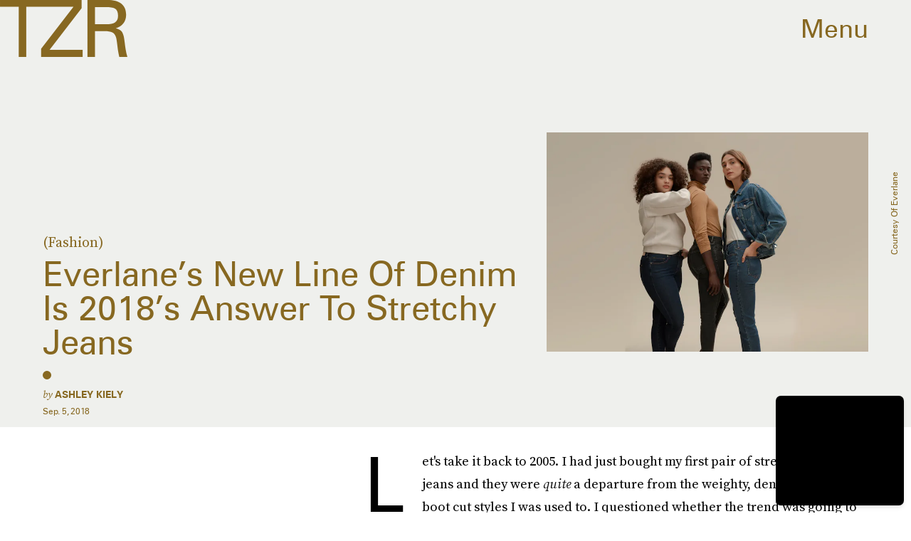

--- FILE ---
content_type: text/html; charset=utf-8
request_url: https://www.google.com/recaptcha/api2/aframe
body_size: 267
content:
<!DOCTYPE HTML><html><head><meta http-equiv="content-type" content="text/html; charset=UTF-8"></head><body><script nonce="LBcaHgtJEQ-KTbKz_QVtvw">/** Anti-fraud and anti-abuse applications only. See google.com/recaptcha */ try{var clients={'sodar':'https://pagead2.googlesyndication.com/pagead/sodar?'};window.addEventListener("message",function(a){try{if(a.source===window.parent){var b=JSON.parse(a.data);var c=clients[b['id']];if(c){var d=document.createElement('img');d.src=c+b['params']+'&rc='+(localStorage.getItem("rc::a")?sessionStorage.getItem("rc::b"):"");window.document.body.appendChild(d);sessionStorage.setItem("rc::e",parseInt(sessionStorage.getItem("rc::e")||0)+1);localStorage.setItem("rc::h",'1768707530563');}}}catch(b){}});window.parent.postMessage("_grecaptcha_ready", "*");}catch(b){}</script></body></html>

--- FILE ---
content_type: application/javascript
request_url: https://cdn2.bustle.com/2026/zoe/runtime-a30c37c28a.js
body_size: 2500
content:
(()=>{var e,s,a={},r={};function o(e){var s=r[e];if(void 0!==s)return s.exports;var t=r[e]={exports:{}};return a[e].call(t.exports,t,t.exports,o),t.exports}o.m=a,e=[],o.O=(s,a,r,t)=>{if(!a){var c=1/0;for(i=0;i<e.length;i++){for(var[a,r,t]=e[i],n=!0,d=0;d<a.length;d++)(!1&t||c>=t)&&Object.keys(o.O).every((e=>o.O[e](a[d])))?a.splice(d--,1):(n=!1,t<c&&(c=t));if(n){e.splice(i--,1);var l=r();void 0!==l&&(s=l)}}return s}t=t||0;for(var i=e.length;i>0&&e[i-1][2]>t;i--)e[i]=e[i-1];e[i]=[a,r,t]},o.n=e=>{var s=e&&e.__esModule?()=>e.default:()=>e;return o.d(s,{a:s}),s},o.d=(e,s)=>{for(var a in s)o.o(s,a)&&!o.o(e,a)&&Object.defineProperty(e,a,{enumerable:!0,get:s[a]})},o.f={},o.e=e=>Promise.all(Object.keys(o.f).reduce(((s,a)=>(o.f[a](e,s),s)),[])),o.u=e=>235===e?"AdConsole-ea6881661b.js":528===e?"Reels-ReelsFloating-9c4992c86b.js":270===e?"Reels-ReelsStack-21ad8f6e34.js":928===e?"prebid-light-d8b3fdcfda.js":827===e?"prebid-85b8564e2d.js":165===e?"HubPage-8c1ab80269.js":775===e?"DiscoverPage-7a043981fc.js":871===e?"AuthorPage-b8e90c33bd.js":472===e?"SlideshowPage-054f51ae6e.js":574===e?"StorefrontPage-9a6df6c601.js":278===e?"MostWantedPage-b6e3899bca.js":964===e?"CardPage-40d49917cd.js":900===e?"FeatureCardPage-2204d28439.js":255===e?"ListiclePage-35022fdd1c.js":433===e?"ShowcasePage-f652b9408b.js":213===e?"CardStoryPage-c8a49f89ff.js":885===e?"CardStoryPageAmp-c98b82a1cc.js":518===e?"CardPreviewPage-4512725125.js":956===e?"LatestContentPage-e92c3388cd.js":781===e?"ProductPage-ae5bb46152.js":374===e?"SearchPage-309edcaed2.js":303===e?"ReelsPage-fdc7202137.js":647===e?"mapboxGl-c1282bea87.js":void 0,o.miniCssF=e=>235===e?"AdConsole-8c605ea6f7.css":528===e?"Reels-ReelsFloating-f210bb0a7b.css":270===e?"Reels-ReelsStack-636ecd7de5.css":81===e?"commons-1-d6b32ebbb3.css":890===e?"commons-2-205786c211.css":93===e?"commons-5-ef9ec44d2d.css":486===e?"commons-6-a7ba8163b1.css":440===e?"commons-8-6948ccf238.css":249===e?"commons-9-4b5518efa1.css":165===e?"HubPage-c9774456ba.css":251===e?"commons-18-07707008b0.css":871===e?"AuthorPage-93504eea66.css":31===e?"commons-14-23c61b78f4.css":638===e?"commons-15-d921cbaacf.css":656===e?"commons-13-d3aada4907.css":475===e?"commons-3-9355c2a758.css":284===e?"commons-4-ad8938acaa.css":295===e?"commons-7-5cd48bdf24.css":859===e?"commons-10-32ad85c34a.css":442===e?"commons-19-cb4a548f56.css":626===e?"commons-11-88093e83e6.css":900===e?"FeatureCardPage-2bae7d9e3f.css":255===e?"ListiclePage-889e625107.css":477===e?"commons-16-5a5517f77a.css":817===e?"commons-12-5cf1cbe8c2.css":213===e?"CardStoryPage-1cd32de999.css":885===e?"CardStoryPageAmp-e207a6972b.css":518===e?"CardPreviewPage-1880d1eca5.css":668===e?"commons-17-734701c9e8.css":137===e?"commons-20-d719de7535.css":374===e?"SearchPage-02a1a86471.css":303===e?"ReelsPage-d896eaf51e.css":327===e?"commons-21-7f9a55c67b.css":void 0,o.o=(e,s)=>Object.prototype.hasOwnProperty.call(e,s),s={},o.l=(e,a,r,t)=>{if(s[e])s[e].push(a);else{var c,n;if(void 0!==r)for(var d=document.getElementsByTagName("script"),l=0;l<d.length;l++){var i=d[l];if(i.getAttribute("src")==e){c=i;break}}c||(n=!0,(c=document.createElement("script")).charset="utf-8",o.nc&&c.setAttribute("nonce",o.nc),c.src=e),s[e]=[a];var m=(a,r)=>{c.onerror=c.onload=null,clearTimeout(f);var o=s[e];if(delete s[e],c.parentNode&&c.parentNode.removeChild(c),o&&o.forEach((e=>e(r))),a)return a(r)},f=setTimeout(m.bind(null,void 0,{type:"timeout",target:c}),12e4);c.onerror=m.bind(null,c.onerror),c.onload=m.bind(null,c.onload),n&&document.head.appendChild(c)}},o.r=e=>{"undefined"!=typeof Symbol&&Symbol.toStringTag&&Object.defineProperty(e,Symbol.toStringTag,{value:"Module"}),Object.defineProperty(e,"__esModule",{value:!0})},o.p="https://cdn2.bustle.com/2026/zoe/",(()=>{if("undefined"!=typeof document){var e={121:0};o.f.miniCss=(s,a)=>{e[s]?a.push(e[s]):0!==e[s]&&{31:1,81:1,93:1,137:1,165:1,213:1,235:1,249:1,251:1,255:1,270:1,284:1,295:1,303:1,327:1,374:1,440:1,442:1,475:1,477:1,486:1,518:1,528:1,626:1,638:1,656:1,668:1,817:1,859:1,871:1,885:1,890:1,900:1}[s]&&a.push(e[s]=(e=>new Promise(((s,a)=>{var r=o.miniCssF(e),t=o.p+r;if(((e,s)=>{for(var a=document.getElementsByTagName("link"),r=0;r<a.length;r++){var o=(c=a[r]).getAttribute("data-href")||c.getAttribute("href");if("stylesheet"===c.rel&&(o===e||o===s))return c}var t=document.getElementsByTagName("style");for(r=0;r<t.length;r++){var c;if((o=(c=t[r]).getAttribute("data-href"))===e||o===s)return c}})(r,t))return s();((e,s,a,r,t)=>{var c=document.createElement("link");c.rel="stylesheet",c.type="text/css",o.nc&&(c.nonce=o.nc),c.onerror=c.onload=a=>{if(c.onerror=c.onload=null,"load"===a.type)r();else{var o=a&&a.type,n=a&&a.target&&a.target.href||s,d=new Error("Loading CSS chunk "+e+" failed.\n("+o+": "+n+")");d.name="ChunkLoadError",d.code="CSS_CHUNK_LOAD_FAILED",d.type=o,d.request=n,c.parentNode&&c.parentNode.removeChild(c),t(d)}},c.href=s,document.head.appendChild(c)})(e,t,0,s,a)})))(s).then((()=>{e[s]=0}),(a=>{throw delete e[s],a})))}}})(),(()=>{var e={121:0};o.f.j=(s,a)=>{var r=o.o(e,s)?e[s]:void 0;if(0!==r)if(r)a.push(r[2]);else if(/^(2(49|51|84|95)|4(40|42|75|77|86)|6(26|38|56|68)|8(1|17|59|90)|121|137|31|327|93)$/.test(s))e[s]=0;else{var t=new Promise(((a,o)=>r=e[s]=[a,o]));a.push(r[2]=t);var c=o.p+o.u(s),n=new Error;o.l(c,(a=>{if(o.o(e,s)&&(0!==(r=e[s])&&(e[s]=void 0),r)){var t=a&&("load"===a.type?"missing":a.type),c=a&&a.target&&a.target.src;n.message="Loading chunk "+s+" failed.\n("+t+": "+c+")",n.name="ChunkLoadError",n.type=t,n.request=c,r[1](n)}}),"chunk-"+s,s)}},o.O.j=s=>0===e[s];var s=(s,a)=>{var r,t,[c,n,d]=a,l=0;if(c.some((s=>0!==e[s]))){for(r in n)o.o(n,r)&&(o.m[r]=n[r]);if(d)var i=d(o)}for(s&&s(a);l<c.length;l++)t=c[l],o.o(e,t)&&e[t]&&e[t][0](),e[t]=0;return o.O(i)},a=globalThis.webpackChunk=globalThis.webpackChunk||[];a.forEach(s.bind(null,0)),a.push=s.bind(null,a.push.bind(a))})()})();